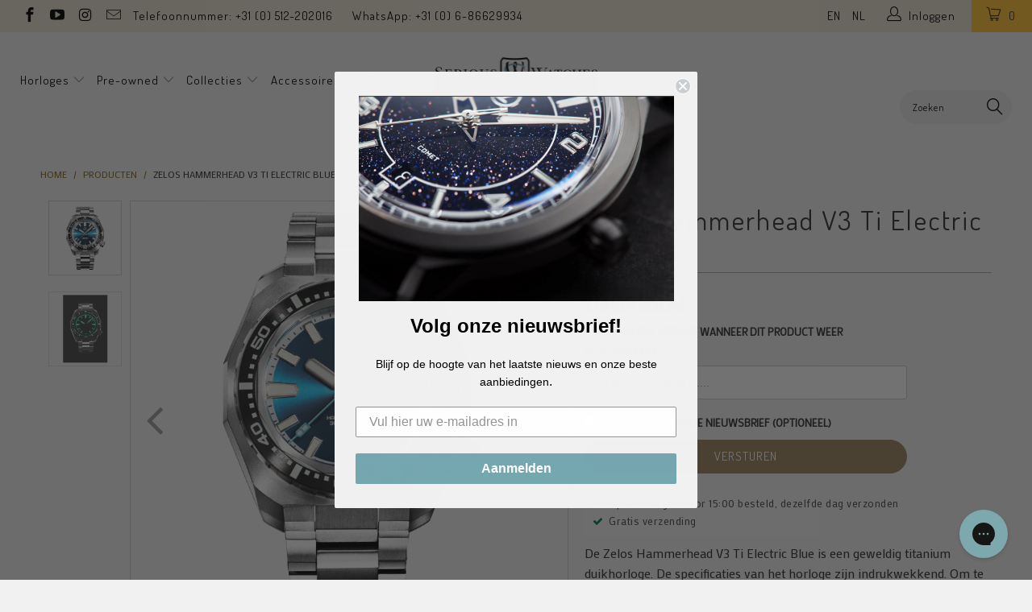

--- FILE ---
content_type: text/javascript
request_url: https://www.seriouswatches.eu/cdn/shop/t/37/assets/js.cookie.js?v=38612257539132261101632815763
body_size: 140
content:
(function(e){var n=!1;if(typeof define=="function"&&define.amd&&(define(e),n=!0),typeof exports=="object"&&(module.exports=e(),n=!0),!n){var o=window.Cookies,t=window.Cookies=e();t.noConflict=function(){return window.Cookies=o,t}}})(function(){function g(){for(var e=0,n={};e<arguments.length;e++){var o=arguments[e];for(var t in o)n[t]=o[t]}return n}return function e(l){function C(e2,n,o){var t;if(typeof document!="undefined"){if(1<arguments.length){if(typeof(o=g({path:"/"},C.defaults,o)).expires=="number"){var r=new Date;r.setMilliseconds(r.getMilliseconds()+864e5*o.expires),o.expires=r}o.expires=o.expires?o.expires.toUTCString():"";try{t=JSON.stringify(n),/^[\{\[]/.test(t)&&(n=t)}catch(e3){}n=l.write?l.write(n,e2):encodeURIComponent(String(n)).replace(/%(23|24|26|2B|3A|3C|3E|3D|2F|3F|40|5B|5D|5E|60|7B|7D|7C)/g,decodeURIComponent),e2=(e2=(e2=encodeURIComponent(String(e2))).replace(/%(23|24|26|2B|5E|60|7C)/g,decodeURIComponent)).replace(/[\(\)]/g,escape);var i="";for(var c in o)o[c]&&(i+="; "+c,o[c]!==!0&&(i+="="+o[c]));return document.cookie=e2+"="+n+i}e2||(t={});for(var a=document.cookie?document.cookie.split("; "):[],s=/(%[0-9A-Z]{2})+/g,f=0;f<a.length;f++){var p=a[f].split("="),d=p.slice(1).join("=");this.json||d.charAt(0)!=='"'||(d=d.slice(1,-1));try{var u=p[0].replace(s,decodeURIComponent);if(d=l.read?l.read(d,u):l(d,u)||d.replace(s,decodeURIComponent),this.json)try{d=JSON.parse(d)}catch(e3){}if(e2===u){t=d;break}e2||(t[u]=d)}catch(e3){}}return t}}return(C.set=C).get=function(e2){return C.call(C,e2)},C.getJSON=function(){return C.apply({json:!0},[].slice.call(arguments))},C.defaults={},C.remove=function(e2,n){C(e2,"",g(n,{expires:-1}))},C.withConverter=e,C}(function(){})});
//# sourceMappingURL=/cdn/shop/t/37/assets/js.cookie.js.map?v=38612257539132261101632815763
